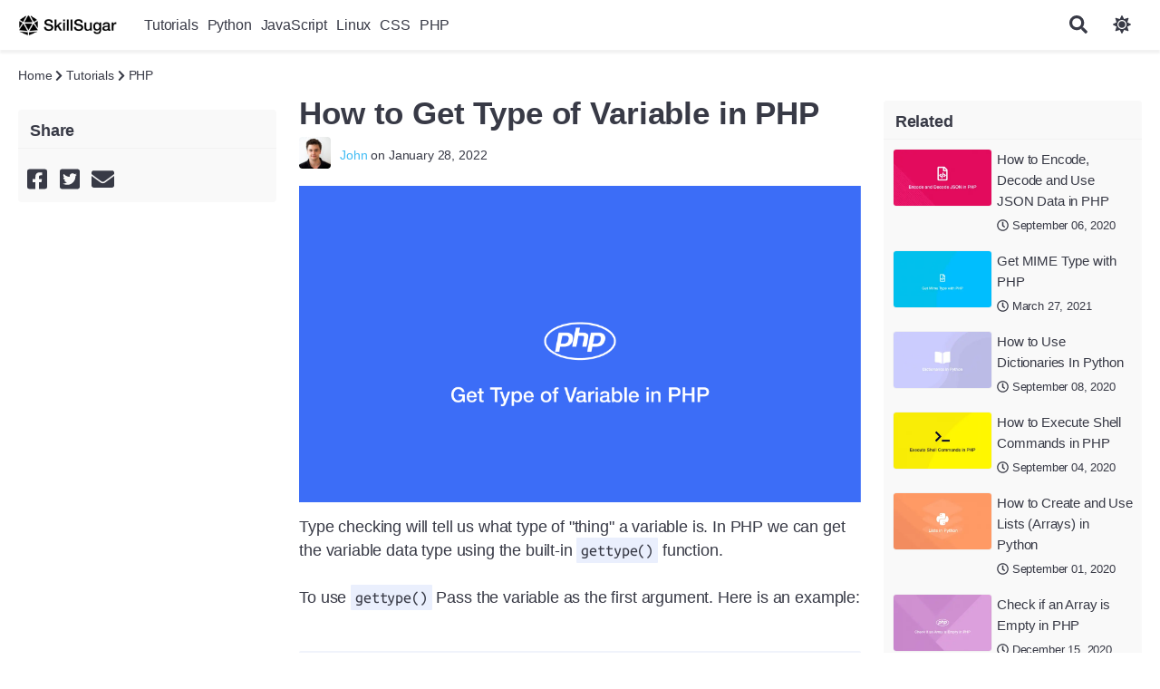

--- FILE ---
content_type: text/html; charset=UTF-8
request_url: https://www.skillsugar.com/how-to-get-type-of-variable-in-php
body_size: 9212
content:
<!DOCTYPE html><html lang="en"><head><meta charset="utf-8"/>
<script>var __ezHttpConsent={setByCat:function(src,tagType,attributes,category,force,customSetScriptFn=null){var setScript=function(){if(force||window.ezTcfConsent[category]){if(typeof customSetScriptFn==='function'){customSetScriptFn();}else{var scriptElement=document.createElement(tagType);scriptElement.src=src;attributes.forEach(function(attr){for(var key in attr){if(attr.hasOwnProperty(key)){scriptElement.setAttribute(key,attr[key]);}}});var firstScript=document.getElementsByTagName(tagType)[0];firstScript.parentNode.insertBefore(scriptElement,firstScript);}}};if(force||(window.ezTcfConsent&&window.ezTcfConsent.loaded)){setScript();}else if(typeof getEzConsentData==="function"){getEzConsentData().then(function(ezTcfConsent){if(ezTcfConsent&&ezTcfConsent.loaded){setScript();}else{console.error("cannot get ez consent data");force=true;setScript();}});}else{force=true;setScript();console.error("getEzConsentData is not a function");}},};</script>
<script>var ezTcfConsent=window.ezTcfConsent?window.ezTcfConsent:{loaded:false,store_info:false,develop_and_improve_services:false,measure_ad_performance:false,measure_content_performance:false,select_basic_ads:false,create_ad_profile:false,select_personalized_ads:false,create_content_profile:false,select_personalized_content:false,understand_audiences:false,use_limited_data_to_select_content:false,};function getEzConsentData(){return new Promise(function(resolve){document.addEventListener("ezConsentEvent",function(event){var ezTcfConsent=event.detail.ezTcfConsent;resolve(ezTcfConsent);});});}</script>
<script>if(typeof _setEzCookies!=='function'){function _setEzCookies(ezConsentData){var cookies=window.ezCookieQueue;for(var i=0;i<cookies.length;i++){var cookie=cookies[i];if(ezConsentData&&ezConsentData.loaded&&ezConsentData[cookie.tcfCategory]){document.cookie=cookie.name+"="+cookie.value;}}}}
window.ezCookieQueue=window.ezCookieQueue||[];if(typeof addEzCookies!=='function'){function addEzCookies(arr){window.ezCookieQueue=[...window.ezCookieQueue,...arr];}}
addEzCookies([{name:"ezoab_212777",value:"mod275-c; Path=/; Domain=skillsugar.com; Max-Age=7200",tcfCategory:"store_info",isEzoic:"true",},{name:"ezosuibasgeneris-1",value:"2ed3dbba-d9e3-4741-5549-5005c9760948; Path=/; Domain=skillsugar.com; Expires=Fri, 22 Jan 2027 20:13:22 UTC; Secure; SameSite=None",tcfCategory:"understand_audiences",isEzoic:"true",}]);if(window.ezTcfConsent&&window.ezTcfConsent.loaded){_setEzCookies(window.ezTcfConsent);}else if(typeof getEzConsentData==="function"){getEzConsentData().then(function(ezTcfConsent){if(ezTcfConsent&&ezTcfConsent.loaded){_setEzCookies(window.ezTcfConsent);}else{console.error("cannot get ez consent data");_setEzCookies(window.ezTcfConsent);}});}else{console.error("getEzConsentData is not a function");_setEzCookies(window.ezTcfConsent);}</script><script type="text/javascript" data-ezscrex='false' data-cfasync='false'>window._ezaq = Object.assign({"edge_cache_status":11,"edge_response_time":277,"url":"https://www.skillsugar.com/how-to-get-type-of-variable-in-php"}, typeof window._ezaq !== "undefined" ? window._ezaq : {});</script><script type="text/javascript" data-ezscrex='false' data-cfasync='false'>window._ezaq = Object.assign({"ab_test_id":"mod275-c"}, typeof window._ezaq !== "undefined" ? window._ezaq : {});window.__ez=window.__ez||{};window.__ez.tf={};</script><script type="text/javascript" data-ezscrex='false' data-cfasync='false'>window.ezDisableAds = true;</script>
<script data-ezscrex='false' data-cfasync='false' data-pagespeed-no-defer>var __ez=__ez||{};__ez.stms=Date.now();__ez.evt={};__ez.script={};__ez.ck=__ez.ck||{};__ez.template={};__ez.template.isOrig=true;__ez.queue=__ez.queue||function(){var e=0,i=0,t=[],n=!1,o=[],r=[],s=!0,a=function(e,i,n,o,r,s,a){var l=arguments.length>7&&void 0!==arguments[7]?arguments[7]:window,d=this;this.name=e,this.funcName=i,this.parameters=null===n?null:w(n)?n:[n],this.isBlock=o,this.blockedBy=r,this.deleteWhenComplete=s,this.isError=!1,this.isComplete=!1,this.isInitialized=!1,this.proceedIfError=a,this.fWindow=l,this.isTimeDelay=!1,this.process=function(){f("... func = "+e),d.isInitialized=!0,d.isComplete=!0,f("... func.apply: "+e);var i=d.funcName.split("."),n=null,o=this.fWindow||window;i.length>3||(n=3===i.length?o[i[0]][i[1]][i[2]]:2===i.length?o[i[0]][i[1]]:o[d.funcName]),null!=n&&n.apply(null,this.parameters),!0===d.deleteWhenComplete&&delete t[e],!0===d.isBlock&&(f("----- F'D: "+d.name),m())}},l=function(e,i,t,n,o,r,s){var a=arguments.length>7&&void 0!==arguments[7]?arguments[7]:window,l=this;this.name=e,this.path=i,this.async=o,this.defer=r,this.isBlock=t,this.blockedBy=n,this.isInitialized=!1,this.isError=!1,this.isComplete=!1,this.proceedIfError=s,this.fWindow=a,this.isTimeDelay=!1,this.isPath=function(e){return"/"===e[0]&&"/"!==e[1]},this.getSrc=function(e){return void 0!==window.__ezScriptHost&&this.isPath(e)&&"banger.js"!==this.name?window.__ezScriptHost+e:e},this.process=function(){l.isInitialized=!0,f("... file = "+e);var i=this.fWindow?this.fWindow.document:document,t=i.createElement("script");t.src=this.getSrc(this.path),!0===o?t.async=!0:!0===r&&(t.defer=!0),t.onerror=function(){var e={url:window.location.href,name:l.name,path:l.path,user_agent:window.navigator.userAgent};"undefined"!=typeof _ezaq&&(e.pageview_id=_ezaq.page_view_id);var i=encodeURIComponent(JSON.stringify(e)),t=new XMLHttpRequest;t.open("GET","//g.ezoic.net/ezqlog?d="+i,!0),t.send(),f("----- ERR'D: "+l.name),l.isError=!0,!0===l.isBlock&&m()},t.onreadystatechange=t.onload=function(){var e=t.readyState;f("----- F'D: "+l.name),e&&!/loaded|complete/.test(e)||(l.isComplete=!0,!0===l.isBlock&&m())},i.getElementsByTagName("head")[0].appendChild(t)}},d=function(e,i){this.name=e,this.path="",this.async=!1,this.defer=!1,this.isBlock=!1,this.blockedBy=[],this.isInitialized=!0,this.isError=!1,this.isComplete=i,this.proceedIfError=!1,this.isTimeDelay=!1,this.process=function(){}};function c(e,i,n,s,a,d,c,u,f){var m=new l(e,i,n,s,a,d,c,f);!0===u?o[e]=m:r[e]=m,t[e]=m,h(m)}function h(e){!0!==u(e)&&0!=s&&e.process()}function u(e){if(!0===e.isTimeDelay&&!1===n)return f(e.name+" blocked = TIME DELAY!"),!0;if(w(e.blockedBy))for(var i=0;i<e.blockedBy.length;i++){var o=e.blockedBy[i];if(!1===t.hasOwnProperty(o))return f(e.name+" blocked = "+o),!0;if(!0===e.proceedIfError&&!0===t[o].isError)return!1;if(!1===t[o].isComplete)return f(e.name+" blocked = "+o),!0}return!1}function f(e){var i=window.location.href,t=new RegExp("[?&]ezq=([^&#]*)","i").exec(i);"1"===(t?t[1]:null)&&console.debug(e)}function m(){++e>200||(f("let's go"),p(o),p(r))}function p(e){for(var i in e)if(!1!==e.hasOwnProperty(i)){var t=e[i];!0===t.isComplete||u(t)||!0===t.isInitialized||!0===t.isError?!0===t.isError?f(t.name+": error"):!0===t.isComplete?f(t.name+": complete already"):!0===t.isInitialized&&f(t.name+": initialized already"):t.process()}}function w(e){return"[object Array]"==Object.prototype.toString.call(e)}return window.addEventListener("load",(function(){setTimeout((function(){n=!0,f("TDELAY -----"),m()}),5e3)}),!1),{addFile:c,addFileOnce:function(e,i,n,o,r,s,a,l,d){t[e]||c(e,i,n,o,r,s,a,l,d)},addDelayFile:function(e,i){var n=new l(e,i,!1,[],!1,!1,!0);n.isTimeDelay=!0,f(e+" ...  FILE! TDELAY"),r[e]=n,t[e]=n,h(n)},addFunc:function(e,n,s,l,d,c,u,f,m,p){!0===c&&(e=e+"_"+i++);var w=new a(e,n,s,l,d,u,f,p);!0===m?o[e]=w:r[e]=w,t[e]=w,h(w)},addDelayFunc:function(e,i,n){var o=new a(e,i,n,!1,[],!0,!0);o.isTimeDelay=!0,f(e+" ...  FUNCTION! TDELAY"),r[e]=o,t[e]=o,h(o)},items:t,processAll:m,setallowLoad:function(e){s=e},markLoaded:function(e){if(e&&0!==e.length){if(e in t){var i=t[e];!0===i.isComplete?f(i.name+" "+e+": error loaded duplicate"):(i.isComplete=!0,i.isInitialized=!0)}else t[e]=new d(e,!0);f("markLoaded dummyfile: "+t[e].name)}},logWhatsBlocked:function(){for(var e in t)!1!==t.hasOwnProperty(e)&&u(t[e])}}}();__ez.evt.add=function(e,t,n){e.addEventListener?e.addEventListener(t,n,!1):e.attachEvent?e.attachEvent("on"+t,n):e["on"+t]=n()},__ez.evt.remove=function(e,t,n){e.removeEventListener?e.removeEventListener(t,n,!1):e.detachEvent?e.detachEvent("on"+t,n):delete e["on"+t]};__ez.script.add=function(e){var t=document.createElement("script");t.src=e,t.async=!0,t.type="text/javascript",document.getElementsByTagName("head")[0].appendChild(t)};__ez.dot=__ez.dot||{};__ez.queue.addFileOnce('/detroitchicago/boise.js', '/detroitchicago/boise.js?gcb=195-0&cb=5', true, [], true, false, true, false);__ez.queue.addFileOnce('/parsonsmaize/abilene.js', '/parsonsmaize/abilene.js?gcb=195-0&cb=e80eca0cdb', true, [], true, false, true, false);__ez.queue.addFileOnce('/parsonsmaize/mulvane.js', '/parsonsmaize/mulvane.js?gcb=195-0&cb=e75e48eec0', true, ['/parsonsmaize/abilene.js'], true, false, true, false);__ez.queue.addFileOnce('/detroitchicago/birmingham.js', '/detroitchicago/birmingham.js?gcb=195-0&cb=539c47377c', true, ['/parsonsmaize/abilene.js'], true, false, true, false);</script>
<script data-ezscrex="false" type="text/javascript" data-cfasync="false">window._ezaq = Object.assign({"ad_cache_level":0,"adpicker_placement_cnt":0,"ai_placeholder_cache_level":0,"ai_placeholder_placement_cnt":-1,"domain":"skillsugar.com","domain_id":212777,"ezcache_level":0,"ezcache_skip_code":14,"has_bad_image":0,"has_bad_words":0,"is_sitespeed":0,"lt_cache_level":0,"response_size":23723,"response_size_orig":17964,"response_time_orig":260,"template_id":5,"url":"https://www.skillsugar.com/how-to-get-type-of-variable-in-php","word_count":0,"worst_bad_word_level":0}, typeof window._ezaq !== "undefined" ? window._ezaq : {});__ez.queue.markLoaded('ezaqBaseReady');</script>
<script type='text/javascript' data-ezscrex='false' data-cfasync='false'>
window.ezAnalyticsStatic = true;

function analyticsAddScript(script) {
	var ezDynamic = document.createElement('script');
	ezDynamic.type = 'text/javascript';
	ezDynamic.innerHTML = script;
	document.head.appendChild(ezDynamic);
}
function getCookiesWithPrefix() {
    var allCookies = document.cookie.split(';');
    var cookiesWithPrefix = {};

    for (var i = 0; i < allCookies.length; i++) {
        var cookie = allCookies[i].trim();

        for (var j = 0; j < arguments.length; j++) {
            var prefix = arguments[j];
            if (cookie.indexOf(prefix) === 0) {
                var cookieParts = cookie.split('=');
                var cookieName = cookieParts[0];
                var cookieValue = cookieParts.slice(1).join('=');
                cookiesWithPrefix[cookieName] = decodeURIComponent(cookieValue);
                break; // Once matched, no need to check other prefixes
            }
        }
    }

    return cookiesWithPrefix;
}
function productAnalytics() {
	var d = {"pr":[6],"omd5":"c34acb6e38009ec693670bc21a97c8b6","nar":"risk score"};
	d.u = _ezaq.url;
	d.p = _ezaq.page_view_id;
	d.v = _ezaq.visit_uuid;
	d.ab = _ezaq.ab_test_id;
	d.e = JSON.stringify(_ezaq);
	d.ref = document.referrer;
	d.c = getCookiesWithPrefix('active_template', 'ez', 'lp_');
	if(typeof ez_utmParams !== 'undefined') {
		d.utm = ez_utmParams;
	}

	var dataText = JSON.stringify(d);
	var xhr = new XMLHttpRequest();
	xhr.open('POST','/ezais/analytics?cb=1', true);
	xhr.onload = function () {
		if (xhr.status!=200) {
            return;
		}

        if(document.readyState !== 'loading') {
            analyticsAddScript(xhr.response);
            return;
        }

        var eventFunc = function() {
            if(document.readyState === 'loading') {
                return;
            }
            document.removeEventListener('readystatechange', eventFunc, false);
            analyticsAddScript(xhr.response);
        };

        document.addEventListener('readystatechange', eventFunc, false);
	};
	xhr.setRequestHeader('Content-Type','text/plain');
	xhr.send(dataText);
}
__ez.queue.addFunc("productAnalytics", "productAnalytics", null, true, ['ezaqBaseReady'], false, false, false, true);
</script><base href="https://www.skillsugar.com/how-to-get-type-of-variable-in-php"/>
    
    <title>How to Get Type of Variable in PHP - SkillSugar</title>
    <meta name="description" content=""/>
    <meta name="viewport" content="width=device-width, initial-scale=1"/>
    <meta name="yandex-verification" content="5a05ccdbdfa0d2e3"/>
    <meta name="naver-site-verification" content="87c4e67e1d5cfd05a7eda79cce1cd92a428ca022"/>
    <meta name="csrf-token" content="iTssWC4VbTZr2FdZPzWSaGZrCPTJIx2Jf1hYnkEl"/>
    	<link rel="dns-prefetch" href="//fonts.googleapis.com"/>
	<link rel="dns-prefetch" href="//google-analytics.com"/>
	<link rel="dns-prefetch" href="//ajax.googleapis.com"/>

	<link rel="icon" type="image/png" href="/media/image/favicon/fav-64x64.png" sizes="64x64"/>		
	<link rel="apple-touch-icon" sizes="152x152" href="/media/image/favicon/fav-apple-152x152.png"/>
	<link rel="shortcut icon" sizes="196x196" href="/media/image/favicon/fav-android-196x196.png"/>
	<link rel="canonical" href="https://www.skillsugar.com/how-to-get-type-of-variable-in-php"/>
	<link href="/css/app.css?v=2.5.2" rel="stylesheet"/>


		<meta name="og:type" content="website"/>
	<meta name="og:title" content="How to Get Type of Variable in PHP"/>
	<meta name="og:url" content="http://www.skillsugar.com/how-to-get-type-of-variable-in-php"/>
	<meta name="og:image" content="http://www.skillsugar.com/media/image/type-1643330962.png"/>
	<meta name="twitter:card" content="summary_large_image"/>
	<meta name="twitter:title" content="How to Get Type of Variable in PHP"/>
	<meta name="twitter:description" content="Type checking will tell us what type of " thing"="" a="" variable="" is.="" in="" php="" we="" can="" get="" the="" variable="" data="" type="" using="" the="" built-"=""/>
	<meta name="twitter:image:src" content="http://www.skillsugar.com/media/image/type-1643330962.png"/>
		<meta name="twitter:site" content="@SkillSugar"/>
	<meta name="twitter:creator" content="@SkillSugar"/>

	<script type="application/ld+json">
	{
	  "@context": "http://schema.org",
	  "@type": "WebSite",
	  "url": "http://www.skillsugar.com/how-to-get-type-of-variable-in-php",
	  "potentialAction": {
	    "@type": "SearchAction",
	    "target": "https://www.skillsugar.com/search?query={search}",
	    "query-input": "required name=search"
	  }
	}
	</script>	

		<script>
	  (function(i,s,o,g,r,a,m){i['GoogleAnalyticsObject']=r;i[r]=i[r]||function(){
	  (i[r].q=i[r].q||[]).push(arguments)},i[r].l=1*new Date();a=s.createElement(o),
	  m=s.getElementsByTagName(o)[0];a.async=1;a.src=g;m.parentNode.insertBefore(a,m)
	  })(window,document,'script','https://www.google-analytics.com/analytics.js','ga');

	  ga('create', 'UA-111009838-1', 'auto');
	  ga('send', 'pageview');

	</script>
	
<script type='text/javascript'>
var ezoTemplate = 'orig_site';
var ezouid = '1';
var ezoFormfactor = '1';
</script><script data-ezscrex="false" type='text/javascript'>
var soc_app_id = '0';
var did = 212777;
var ezdomain = 'skillsugar.com';
var ezoicSearchable = 1;
</script></head>
<body class="light-theme">
	<header>
		<nav class="restrict flex">
			<a href="https://www.skillsugar.com" title="SkillSugar" class="logo"><span class="">SkillSugar</span></a>

					 	<ul class="flex nav header-nav">
		 			 			 				 				 			<li><a href="https://www.skillsugar.com/section/tutorials" class="inline-block link-level-1 nav-item-category2">Tutorials</a></li>
		 				 			 			 			 				 				 			<li><a href="https://www.skillsugar.com/section/tutorials/python" class="inline-block link-level-1 nav-item-category22">Python</a></li>
		 				 			 			 			 				 				 			<li><a href="https://www.skillsugar.com/section/tutorials/javascript" class="inline-block link-level-1 nav-item-category5">JavaScript</a></li>
		 				 			 			 			 				 				 			<li><a href="https://www.skillsugar.com/section/tutorials/linux" class="inline-block link-level-1 nav-item-category17">Linux</a></li>
		 				 			 			 			 				 				 			<li><a href="https://www.skillsugar.com/section/tutorials/css" class="inline-block link-level-1 nav-item-category6">CSS</a></li>
		 				 			 			 			 				 				 			<li><a href="https://www.skillsugar.com/section/tutorials/php" class="inline-block link-level-1 nav-item-category7">PHP</a></li>
		 				 			 			 	</ul>
		 			 	
		 	<div class="justify-end">
				<form name="search" id="search" method="get" action="https://www.skillsugar.com/search" class="search-section">
					<input type="text" name="query" id="search-input" placeholder="search" autocomplete="off" class="form-input"/>
					<button type="submit" class="btn btn-primary"><i class="fa fa-search"></i></button>
				</form>
				<button class="nav-mobile btn btn-transparent"><i class="fas fa-bars"></i></button>
				<button class="search-mobile btn btn-transparent"><i class="fas fa-search"></i></button>
				<button id="theme" class="btn btn-transparent"><i class="fas fa-sun"></i></button>
			</div>
		</nav>
	</header>

<main>
        <div class="restrict">

    	<div class="row crumbs">
		    <span class="small-text"><a href="https://www.skillsugar.com" class="grey-text">Home</a></span>
		    		    	<span class="small-text grey-text"> <i class="fas fa-chevron-right small-text grey-text"></i> <a href="https://www.skillsugar.com/section/tutorials" class="grey-text">Tutorials</a></span>
		    		    	<span class="small-text grey-text"> <i class="fas fa-chevron-right small-text grey-text"></i> <a href="https://www.skillsugar.com/section/tutorials/php" class="grey-text">PHP</a></span>
		    		</div>

		<div class="row">
			<aside class="item-contents-sidebar col-2">

				<!-- Ezoic - sidebar_top - sidebar
				<div id="ezoic-pub-ad-placeholder-101"> </div>
				End Ezoic - sidebar_top - sidebar -->

				<div class="rounded-widget"> 
									</div>

				<div class="rounded-widget marg-top">
					<h4>Share</h4>
					<div class="social-wrap">
    <a class="social first-social" rel="nofollow" href="#" onclick="javascript:void window.open(&#39;http://www.facebook.com/sharer/sharer.php?u=https%3A%2F%2Fskillsugar.com%2fhow-to-get-type-of-variable-in-php&#39;,&#39;&#39;,&#39;width=650,height=280,toolbar=0,menubar=0,location=0,status=0,scrollbars=0,resizable=1,left=0,top=0&#39;);return false;" target="_blank"><i class="facebook fab fa-facebook-square"></i></a>

    <a class="social twitter" rel="nofollow" href="#" onclick="javascript:void window.open(&#39;https://twitter.com/intent/tweet?url=https%3A%2F%2Fskillsugar.com%2fhow-to-get-type-of-variable-in-php&amp;text=&amp;hashtags=, .&amp;via=skill_sugar&#39;,&#39;&#39;,&#39;width=500,height=252,toolbar=0,menubar=0,location=0,status=1,scrollbars=0,resizable=1,left=0,top=0&#39;);return false;" target="_blank"><i class="twitter fab fa-twitter-square"></i></a>
    
	<a class="social last-social" href="/cdn-cgi/l/email-protection#[base64]" title="Share by Email">
	   <i class="fas envelope fa-envelope"></i></a>   
</div>

	
					<!-- Ezoic - sidebar_middle - sidebar_middle -->
					<div id="ezoic-pub-ad-placeholder-102"> </div>
					<!-- End Ezoic - sidebar_middle - sidebar_middle -->
				</div>
			</aside>



	        <div class="col-8 article-wrap ">       	
	            <article>	
	            	<h1 class="section-header">How to Get Type of Variable in PHP</h1>
	            	<div class="flex flex-center article-meta">
	            			<a href="https://www.skillsugar.com/author/john" class="author-img"><img src="/media/image/profile/mini/1512647653.jpeg" class="rounded"/></a>
	            		<p class="small-text grey-text"><a href="https://www.skillsugar.com/author/john" class="white-text">John</a> on January 28, 2022</p>
	            	</div>
					<div class="overlay-wrap item-feature">
						<img src="/media/image/type-1643330962.png" alt="" class="thumbnail"/>
				   	</div>

					<!-- Ezoic - under_page_title - under_page_title -->
					<div id="ezoic-pub-ad-placeholder-108"> </div>
					<!-- End Ezoic - under_page_title - under_page_title -->

	                    <p>Type checking will tell us what type of &#34;thing&#34; a variable is. In PHP we can get the variable data type using the built-in <code>gettype()</code> function.</p><p> </p><p>To use <code>gettype()</code> Pass the variable as the first argument. Here is an example:</p><p> </p><pre><code class="php"><span class="nv">$thing</span> <span class="o">=</span> <span class="p">[</span><span class="s1">&#39;a&#39;</span><span class="p">,</span> <span class="s1">&#39;b&#39;</span><span class="p">,</span> <span class="s1">&#39;c&#39;</span><span class="p">];</span>

<span class="nv">$result</span> <span class="o">=</span> <span class="nb">gettype</span><span class="p">(</span><span class="nv">$thing</span><span class="p">);</span>

<span class="k">echo</span><span class="p">(</span><span class="nv">$result</span><span class="p">);</span>
</code></pre><pre><code class="output">array
</code></pre><p> </p><p>The variable we supplied is an <code>array</code> and that is indeed what <code>gettype()</code> returned it as.</p><p> </p><p>Here is the full list of possible data type strings <code>gettype()</code> will return:</p><p> </p><ul><li>&#34;boolean&#34;</li><li>&#34;integer&#34;</li><li>&#34;double&#34; (for historical reasons &#34;double&#34; is returned in case of a float, and not simply &#34;float&#34;)</li><li>&#34;string&#34;</li><li>&#34;array&#34;</li><li>&#34;object&#34;</li><li>&#34;resource&#34;</li><li>&#34;resource (closed)&#34; as of PHP 7.2.0</li><li>&#34;NULL&#34;</li><li>&#34;unknown type&#34;</li></ul>

	                <div class="row padd-top">
	                		                </div>
	            </article>
	        </div>


	        		    	<aside class="col-2 sidebar-right">
	
	<!-- Ezoic - sidebar_right_top - sidebar -->
	<div id="ezoic-pub-ad-placeholder-103"> </div>
	<!-- End Ezoic - sidebar_right_top - sidebar -->
	
	<div class="rounded-widget">
					<h4>Related</h4>
			<ul>
									<li><div class="item-detail half-list flex relative">
	<div class="col-6">
			 				<img class="lazy thumbnail" alt=" thumbnail" src="/media/image/thumb/poster-default.png" data-src="/media/image/thumb/encode-and-decode-json-php-1599417566.png"/>
			 	</div>

	<div class="item-meta col-6">
		<h3><a href="https://www.skillsugar.com/how-to-encode-decode-and-use-json-data-in-php" class="anchor-block-overlay">How to Encode, Decode and Use JSON Data in PHP</a></h3>
		<span class="small-text grey-text"><i class="far fa-clock"></i> September 06, 2020</span>
	</div>
</div></li>
									<li><div class="item-detail half-list flex relative">
	<div class="col-6">
			 				<img class="lazy thumbnail" alt=" thumbnail" src="/media/image/thumb/poster-default.png" data-src="/media/image/thumb/get-mime-type-php-1616871803.png"/>
			 	</div>

	<div class="item-meta col-6">
		<h3><a href="https://www.skillsugar.com/get-mime-type-with-php" class="anchor-block-overlay">Get MIME Type with PHP</a></h3>
		<span class="small-text grey-text"><i class="far fa-clock"></i> March 27, 2021</span>
	</div>
</div></li>
									<li><div class="item-detail half-list flex relative">
	<div class="col-6">
			 				<img class="lazy thumbnail" alt=" thumbnail" src="/media/image/thumb/poster-default.png" data-src="/media/image/thumb/dictionaries-in-python-1599531335.png"/>
			 	</div>

	<div class="item-meta col-6">
		<h3><a href="https://www.skillsugar.com/how-to-use-dictionaries-in-python" class="anchor-block-overlay">How to Use Dictionaries In Python</a></h3>
		<span class="small-text grey-text"><i class="far fa-clock"></i> September 08, 2020</span>
	</div>
</div></li>
									<li><div class="item-detail half-list flex relative">
	<div class="col-6">
			 				<img class="lazy thumbnail" alt=" thumbnail" src="/media/image/thumb/poster-default.png" data-src="/media/image/thumb/execute-shall-commands-php-1599258211.png"/>
			 	</div>

	<div class="item-meta col-6">
		<h3><a href="https://www.skillsugar.com/how-to-execute-shell-commands-in-php" class="anchor-block-overlay">How to Execute Shell Commands in PHP</a></h3>
		<span class="small-text grey-text"><i class="far fa-clock"></i> September 04, 2020</span>
	</div>
</div></li>
									<li><div class="item-detail half-list flex relative">
	<div class="col-6">
			 				<img class="lazy thumbnail" alt=" thumbnail" src="/media/image/thumb/poster-default.png" data-src="/media/image/thumb/lists-in-python-1599070008.png"/>
			 	</div>

	<div class="item-meta col-6">
		<h3><a href="https://www.skillsugar.com/how-to-create-and-use-lists-in-python" class="anchor-block-overlay">How to Create and Use Lists (Arrays) in Python</a></h3>
		<span class="small-text grey-text"><i class="far fa-clock"></i> September 01, 2020</span>
	</div>
</div></li>
									<li><div class="item-detail half-list flex relative">
	<div class="col-6">
			 				<img class="lazy thumbnail" alt=" thumbnail" src="/media/image/thumb/poster-default.png" data-src="/media/image/thumb/check-if-array-is-empty-php-1608049847.png"/>
			 	</div>

	<div class="item-meta col-6">
		<h3><a href="https://www.skillsugar.com/check-if-an-array-is-empty-in-php" class="anchor-block-overlay">Check if an Array is Empty in PHP</a></h3>
		<span class="small-text grey-text"><i class="far fa-clock"></i> December 15, 2020</span>
	</div>
</div></li>
							</ul>
				
	</div>
	<!-- Ezoic - sidebar_right_middle - sidebar_middle -->
	<div id="ezoic-pub-ad-placeholder-104"> </div>
	<!-- End Ezoic - sidebar_right_middle - sidebar_middle -->

	<!-- Ezoic - sidebar_right_bottom - sidebar_bottom -->
	<div id="ezoic-pub-ad-placeholder-105"> </div>
	<!-- End Ezoic - sidebar_right_bottom - sidebar_bottom -->
</aside>    
		    		</div>

<div class="row marg-top padd-top">

<h4 class="section-header">Related Tutorials</h4>
<div class="thumbnail-col-3 "> 
<div class="item-detail relative">
	<div>
		 			<img class="lazy thumbnail" alt=" thumbnail" src="/media/image/thumb/poster-default.png" data-src="/media/image/thumb/encode-and-decode-json-php-1599417566.png"/>
		 	</div>

	<div class="item-meta">
		<h3><a href="https://www.skillsugar.com/how-to-encode-decode-and-use-json-data-in-php" class="anchor-block-overlay">How to Encode, Decode and Use JSON Data in PHP</a></h3>
		<span class="small-text grey-text"><i class="far fa-clock"></i> September 06, 2020</span>
	</div>
</div></div>
<div class="thumbnail-col-3 "> 
<div class="item-detail relative">
	<div>
		 			<img class="lazy thumbnail" alt=" thumbnail" src="/media/image/thumb/poster-default.png" data-src="/media/image/thumb/get-mime-type-php-1616871803.png"/>
		 	</div>

	<div class="item-meta">
		<h3><a href="https://www.skillsugar.com/get-mime-type-with-php" class="anchor-block-overlay">Get MIME Type with PHP</a></h3>
		<span class="small-text grey-text"><i class="far fa-clock"></i> March 27, 2021</span>
	</div>
</div></div>
<div class="thumbnail-col-3 last"> 
<div class="item-detail relative">
	<div>
		 			<img class="lazy thumbnail" alt=" thumbnail" src="/media/image/thumb/poster-default.png" data-src="/media/image/thumb/dictionaries-in-python-1599531335.png"/>
		 	</div>

	<div class="item-meta">
		<h3><a href="https://www.skillsugar.com/how-to-use-dictionaries-in-python" class="anchor-block-overlay">How to Use Dictionaries In Python</a></h3>
		<span class="small-text grey-text"><i class="far fa-clock"></i> September 08, 2020</span>
	</div>
</div></div>
<div class="thumbnail-col-3 "> 
<div class="item-detail relative">
	<div>
		 			<img class="lazy thumbnail" alt=" thumbnail" src="/media/image/thumb/poster-default.png" data-src="/media/image/thumb/execute-shall-commands-php-1599258211.png"/>
		 	</div>

	<div class="item-meta">
		<h3><a href="https://www.skillsugar.com/how-to-execute-shell-commands-in-php" class="anchor-block-overlay">How to Execute Shell Commands in PHP</a></h3>
		<span class="small-text grey-text"><i class="far fa-clock"></i> September 04, 2020</span>
	</div>
</div></div>
<div class="thumbnail-col-3 "> 
<div class="item-detail relative">
	<div>
		 			<img class="lazy thumbnail" alt=" thumbnail" src="/media/image/thumb/poster-default.png" data-src="/media/image/thumb/lists-in-python-1599070008.png"/>
		 	</div>

	<div class="item-meta">
		<h3><a href="https://www.skillsugar.com/how-to-create-and-use-lists-in-python" class="anchor-block-overlay">How to Create and Use Lists (Arrays) in Python</a></h3>
		<span class="small-text grey-text"><i class="far fa-clock"></i> September 01, 2020</span>
	</div>
</div></div>
<div class="thumbnail-col-3 last"> 
<div class="item-detail relative">
	<div>
		 			<img class="lazy thumbnail" alt=" thumbnail" src="/media/image/thumb/poster-default.png" data-src="/media/image/thumb/check-if-array-is-empty-php-1608049847.png"/>
		 	</div>

	<div class="item-meta">
		<h3><a href="https://www.skillsugar.com/check-if-an-array-is-empty-in-php" class="anchor-block-overlay">Check if an Array is Empty in PHP</a></h3>
		<span class="small-text grey-text"><i class="far fa-clock"></i> December 15, 2020</span>
	</div>
</div></div>
</div>
	</div>
</main>

<section>

<!-- Ezoic - bottom_of_page - bottom_of_page -->
<div id="ezoic-pub-ad-placeholder-106"> </div>
<!-- End Ezoic - bottom_of_page - bottom_of_page -->

<!-- Ezoic - bottom_of_page_2 - bottom_of_page -->
<div id="ezoic-pub-ad-placeholder-107"> </div>
<!-- End Ezoic - bottom_of_page_2 - bottom_of_page -->

    <footer class="footer">
        <nav class="restrict flex">
            <span class="grey-text">© 2026  www.skillsugar.com</span>
        
            <ul class="flex">
                <li><a href="https://www.skillsugar.com/feed.rss" aria-label="RSS"><i class="fas fa-rss"></i></a></li>
                <li><a href="https://twitter.com/SkillSugar" aria-label="Twitter"><i class="fab fa-twitter"></i></a></li>
                <li><a href="https://www.facebook.com/SkillSugar-102486768692322" aria-label="Twitter"><i class="fab fa-facebook-f"></i></a></li>
                <li><a href="https://www.skillsugar.com/contact" class="white-text inline-block">Contact</a></li>
                <li><a href="https://www.skillsugar.com/privacy" class="white-text inline-block">Privacy</a></li>
                <li><a href="https://www.skillsugar.com/terms-of-service" class="white-text inline-block">Terms</a></li>
            </ul>                        
        </nav>
    </footer>
</section>

<script data-cfasync="false" src="/cdn-cgi/scripts/5c5dd728/cloudflare-static/email-decode.min.js"></script><script src="/js/app.js?v=1.1.2"></script>

     


<script data-cfasync="false">function _emitEzConsentEvent(){var customEvent=new CustomEvent("ezConsentEvent",{detail:{ezTcfConsent:window.ezTcfConsent},bubbles:true,cancelable:true,});document.dispatchEvent(customEvent);}
(function(window,document){function _setAllEzConsentTrue(){window.ezTcfConsent.loaded=true;window.ezTcfConsent.store_info=true;window.ezTcfConsent.develop_and_improve_services=true;window.ezTcfConsent.measure_ad_performance=true;window.ezTcfConsent.measure_content_performance=true;window.ezTcfConsent.select_basic_ads=true;window.ezTcfConsent.create_ad_profile=true;window.ezTcfConsent.select_personalized_ads=true;window.ezTcfConsent.create_content_profile=true;window.ezTcfConsent.select_personalized_content=true;window.ezTcfConsent.understand_audiences=true;window.ezTcfConsent.use_limited_data_to_select_content=true;window.ezTcfConsent.select_personalized_content=true;}
function _clearEzConsentCookie(){document.cookie="ezCMPCookieConsent=tcf2;Domain=.skillsugar.com;Path=/;expires=Thu, 01 Jan 1970 00:00:00 GMT";}
_clearEzConsentCookie();if(typeof window.__tcfapi!=="undefined"){window.ezgconsent=false;var amazonHasRun=false;function _ezAllowed(tcdata,purpose){return(tcdata.purpose.consents[purpose]||tcdata.purpose.legitimateInterests[purpose]);}
function _handleConsentDecision(tcdata){window.ezTcfConsent.loaded=true;if(!tcdata.vendor.consents["347"]&&!tcdata.vendor.legitimateInterests["347"]){window._emitEzConsentEvent();return;}
window.ezTcfConsent.store_info=_ezAllowed(tcdata,"1");window.ezTcfConsent.develop_and_improve_services=_ezAllowed(tcdata,"10");window.ezTcfConsent.measure_content_performance=_ezAllowed(tcdata,"8");window.ezTcfConsent.select_basic_ads=_ezAllowed(tcdata,"2");window.ezTcfConsent.create_ad_profile=_ezAllowed(tcdata,"3");window.ezTcfConsent.select_personalized_ads=_ezAllowed(tcdata,"4");window.ezTcfConsent.create_content_profile=_ezAllowed(tcdata,"5");window.ezTcfConsent.measure_ad_performance=_ezAllowed(tcdata,"7");window.ezTcfConsent.use_limited_data_to_select_content=_ezAllowed(tcdata,"11");window.ezTcfConsent.select_personalized_content=_ezAllowed(tcdata,"6");window.ezTcfConsent.understand_audiences=_ezAllowed(tcdata,"9");window._emitEzConsentEvent();}
function _handleGoogleConsentV2(tcdata){if(!tcdata||!tcdata.purpose||!tcdata.purpose.consents){return;}
var googConsentV2={};if(tcdata.purpose.consents[1]){googConsentV2.ad_storage='granted';googConsentV2.analytics_storage='granted';}
if(tcdata.purpose.consents[3]&&tcdata.purpose.consents[4]){googConsentV2.ad_personalization='granted';}
if(tcdata.purpose.consents[1]&&tcdata.purpose.consents[7]){googConsentV2.ad_user_data='granted';}
if(googConsentV2.analytics_storage=='denied'){gtag('set','url_passthrough',true);}
gtag('consent','update',googConsentV2);}
__tcfapi("addEventListener",2,function(tcdata,success){if(!success||!tcdata){window._emitEzConsentEvent();return;}
if(!tcdata.gdprApplies){_setAllEzConsentTrue();window._emitEzConsentEvent();return;}
if(tcdata.eventStatus==="useractioncomplete"||tcdata.eventStatus==="tcloaded"){if(typeof gtag!='undefined'){_handleGoogleConsentV2(tcdata);}
_handleConsentDecision(tcdata);if(tcdata.purpose.consents["1"]===true&&tcdata.vendor.consents["755"]!==false){window.ezgconsent=true;(adsbygoogle=window.adsbygoogle||[]).pauseAdRequests=0;}
if(window.__ezconsent){__ezconsent.setEzoicConsentSettings(ezConsentCategories);}
__tcfapi("removeEventListener",2,function(success){return null;},tcdata.listenerId);if(!(tcdata.purpose.consents["1"]===true&&_ezAllowed(tcdata,"2")&&_ezAllowed(tcdata,"3")&&_ezAllowed(tcdata,"4"))){if(typeof __ez=="object"&&typeof __ez.bit=="object"&&typeof window["_ezaq"]=="object"&&typeof window["_ezaq"]["page_view_id"]=="string"){__ez.bit.Add(window["_ezaq"]["page_view_id"],[new __ezDotData("non_personalized_ads",true),]);}}}});}else{_setAllEzConsentTrue();window._emitEzConsentEvent();}})(window,document);</script><script defer src="https://static.cloudflareinsights.com/beacon.min.js/vcd15cbe7772f49c399c6a5babf22c1241717689176015" integrity="sha512-ZpsOmlRQV6y907TI0dKBHq9Md29nnaEIPlkf84rnaERnq6zvWvPUqr2ft8M1aS28oN72PdrCzSjY4U6VaAw1EQ==" data-cf-beacon='{"version":"2024.11.0","token":"84d872222a664134a8bf79ccd1504bcf","r":1,"server_timing":{"name":{"cfCacheStatus":true,"cfEdge":true,"cfExtPri":true,"cfL4":true,"cfOrigin":true,"cfSpeedBrain":true},"location_startswith":null}}' crossorigin="anonymous"></script>
</body></html>